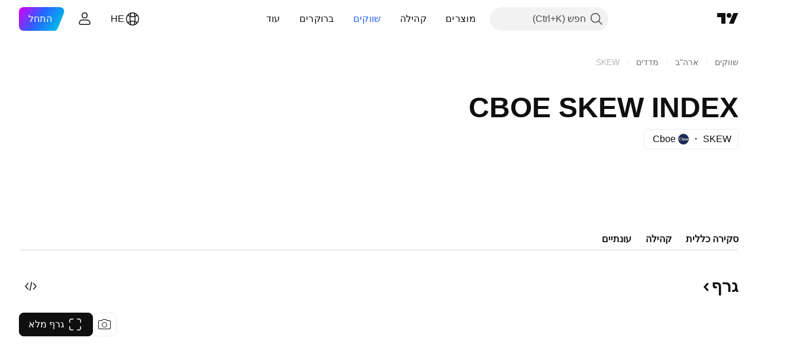

--- FILE ---
content_type: image/svg+xml
request_url: https://s3-symbol-logo.tradingview.com/source/CBOE.svg
body_size: 432
content:
<!-- by TradingView --><svg width="18" height="18" viewBox="0 0 18 18" xmlns="http://www.w3.org/2000/svg"><path fill="#1D2953" d="M0 0h18v18H0z"/><path d="m5.55 8.18-.44-.42.44-.42.44.42-.44.42Zm0-1.22-.44-.43.44-.42.44.42-.44.43Zm.63.61-.44-.42L6 6.9l.2-.19.43.43-.44.42Z" fill="#33B540"/><path d="M2.04 8.83c0 1.07.63 1.8 1.6 1.8a1.7 1.7 0 0 0 1.27-.55l.45.42c-.22.25-.76.75-1.76.75-1.34 0-2.31-.9-2.31-2.41 0-1.52 1.08-2.41 2.34-2.41.95 0 1.41.46 1.66.7l.06.06-.43.41-.03-.03a1.57 1.57 0 0 0-1.23-.54c-.96 0-1.62.73-1.62 1.8ZM8.43 7.71h.05c.95.04 1.56.73 1.56 1.77 0 .53-.16.97-.45 1.3-.3.3-.7.47-1.17.47H8.4c-.42 0-.78-.11-1.05-.33l-.05.33h-.56V6.43h.65v1.6a1.61 1.61 0 0 1 1.03-.32ZM8.4 10.7h.03c.55-.02.9-.48.9-1.2 0-.73-.33-1.18-.86-1.21H8.4c-.58 0-.93.46-.93 1.2 0 .75.35 1.2.92 1.2ZM10.67 8.2c.3-.32.7-.49 1.19-.49 1 0 1.64.7 1.64 1.77 0 .53-.16.97-.45 1.3-.3.3-.7.47-1.19.47-1.12 0-1.64-.7-1.64-1.77 0-.52.16-.97.45-1.28Zm.27 1.28c0 .75.35 1.2.92 1.2.57 0 .92-.45.92-1.2 0-.74-.35-1.2-.92-1.2-.57 0-.92.46-.92 1.2ZM15.35 10.69c-.62 0-.97-.36-.98-1.04h2.34v-.28c0-.97-.53-1.65-1.43-1.65-.91 0-1.6.65-1.6 1.77 0 1.1.66 1.75 1.6 1.75.93 0 1.38-.47 1.38-.47l-.29-.46c-.03.04-.4.38-1.02.38Zm-.98-1.55c.04-.41.3-.9.88-.9.58 0 .81.44.81.9h-1.69Z" fill="#fff"/></svg>